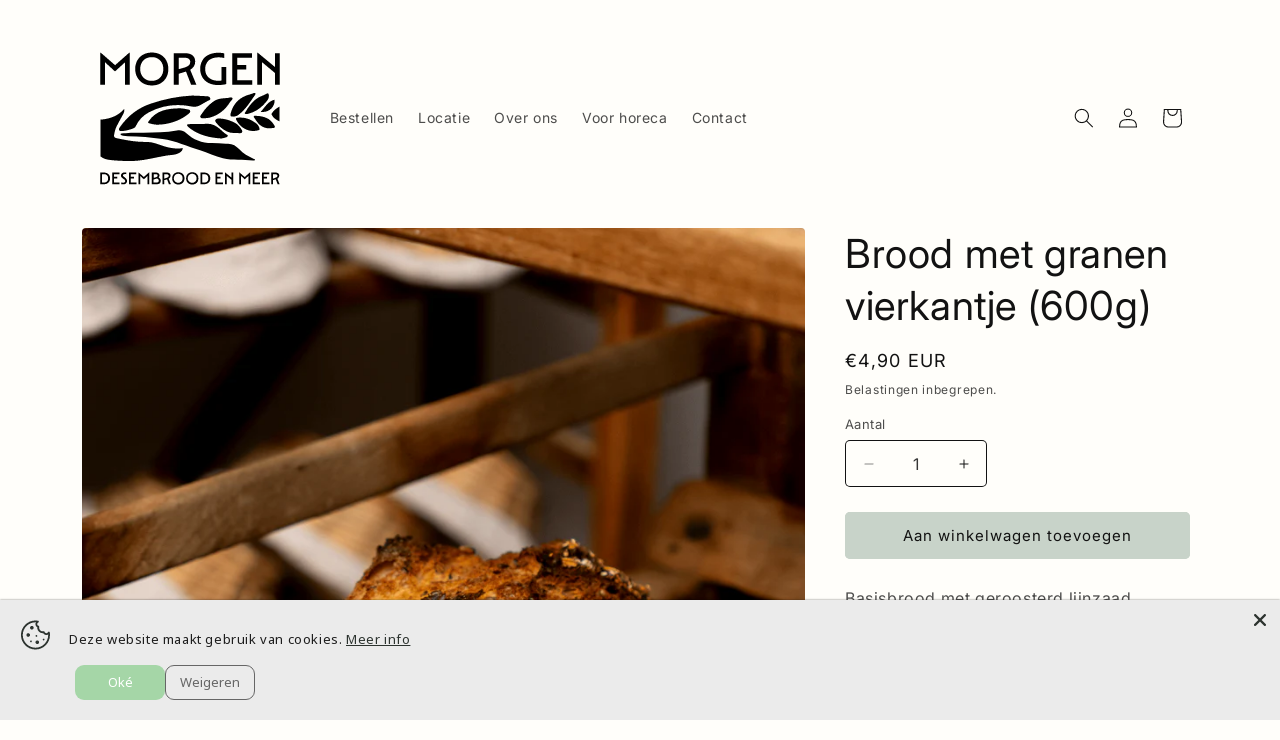

--- FILE ---
content_type: image/svg+xml
request_url: https://morgen-bakkerij.be/cdn/shop/files/logo_MORGEN_desembrood_en_meer.svg?v=1694682547&width=200
body_size: 2166
content:
<?xml version="1.0" encoding="utf-8"?>
<!-- Generator: Adobe Illustrator 27.8.1, SVG Export Plug-In . SVG Version: 6.00 Build 0)  -->
<svg version="1.1" id="Layer_1" xmlns="http://www.w3.org/2000/svg" xmlns:xlink="http://www.w3.org/1999/xlink" x="0px" y="0px"
	 viewBox="0 0 204 152" style="enable-background:new 0 0 204 152;" xml:space="preserve">
<g>
	<g>
		<g>
			<path d="M104.4,52.6c4.8,0.2,9.7,0.4,14.7,0.7c1.4,0.1,3.3,0.4,3.6,2.1c0.4,1.9-1.5,2-2.7,2.7c-2.8,1.6-5.5,3.1-8.3,4.7
				c-2.5,1.3-5,1.6-7.8,1c-15.3-3.2-30-1.4-43.8,5.9c-5.9,3.1-10.6,8-13.5,14.3c-0.6,1.3-1.8,1.9-3,2.3c-3.3,1.2-6.7,2.2-10.3,2.5
				c-1.3,0.1-2.7,0.3-3.5-0.7c-0.8-1.2,0.1-2.4,0.8-3.4c8-11.4,18.4-19.6,31.8-24C76.1,56.1,89.9,53.3,104.4,52.6z"/>
			<path d="M69.6,82.3c-3.2,0.2-6.3-0.6-9.3-1.4c-1.7-0.5-1-1.3-0.4-2.2c7.7-11.3,19.5-12.9,31.8-13.1c2.8,0,5.5,0.7,8.3,1.2
				c0.9,0.1,1.8,0.3,2.1,1.3c0.3,1.1-0.1,1.9-0.9,2.6c-7.6,6.4-16.4,9.8-26.1,11.2C73.2,82.1,71.4,82.2,69.6,82.3z"/>
			<path d="M132.8,96.3c-11.5-0.8-21.7-3.5-30.6-10c-1.1-0.8-2-1.9-3-2.9c-0.2-0.2-0.3-0.6-0.2-0.8c0.3-0.6,0.9-0.7,1.4-0.7
				c2-0.3,4-0.4,6-0.3c4,0.3,8.1,0.1,12.1-0.2c5.2-0.4,9.6,1.6,13.5,4.9c2.5,2.1,4.6,4.5,7.5,6.1c0.6,0.3,1.2,0.9,1,1.6
				c-0.2,0.5-0.8,1-1.3,1.1C136.9,95.7,134.6,96.7,132.8,96.3z"/>
			<path d="M117.2,75.7c-2-0.1-3.9,0.5-4.6-1c-0.7-1.4,1-2.7,1.7-3.9c3-4.7,6.9-8.7,11.4-12c4.3-3.2,9.5-3.4,14.5-3.7
				c1.8-0.1,4.1-1.5,5.1,0.1c0.7,1.1-1.5,2.6-2.4,4c-4.8,7.8-11.4,13.2-20.3,15.8c-1,0.3-2,0.4-3.1,0.5
				C118.7,75.6,117.7,75.7,117.2,75.7z"/>
			<path d="M146,74.1c-1.9-0.1-3.4-0.2-2.6-3.1c2.7-10.3,9.1-16.8,19.4-19.5c1.5-0.4,2.9-1,4.4-1.5c0.4-0.1,1.3-0.1,1.4,0.2
				c0.2,0.4,0.2,1.2-0.1,1.6c-5.1,7.2-9.6,14.8-16.7,20.2C150.1,73.4,148.1,74.1,146,74.1z"/>
			<path d="M132.4,76c5.5,0.3,10.7,1.9,15.4,4.4c2.9,1.5,5.4,4.4,7.2,7.5c1,1.8-0.2,3.2-1.9,3.1c-4.4-0.4-9,0.4-13.2-1.6
				c-4.6-2.3-8.6-5.5-11.6-9.6c-1.1-1.5-0.6-3.2,1.6-3.6C130.7,75.9,131.6,76,132.4,76z"/>
			<path d="M159.9,71.4c-0.7-0.2-1.6,0.3-2-0.5c-0.3-0.7,0.5-1.2,0.8-1.7c2.7-4.9,6-9.1,10.3-12.7c3.5-2.9,7.8-3.8,11.6-6
				c1.4-0.8,1.8,1.1,1.9,2.3c0.1,2.7-1.5,4.7-3.1,6.6c-4.7,5.7-10.6,9.9-17.9,11.8C161.1,71.4,160.5,71.3,159.9,71.4z"/>
			<path d="M166.3,88.8c-7.5-0.2-14.5-5.1-17.3-12c-0.5-1.2,0.2-1.4,1.2-1.5c7.3-1.1,13.7,1.3,19.3,5.7c1.7,1.3,3.1,3.2,3.4,5.6
				c0.1,0.6,0,1-0.6,1.2C170.3,88.3,168.4,88.9,166.3,88.8z"/>
			<path d="M183.9,86c-8.4,0.4-12.4-4.4-15.9-10.1c-0.4-0.7-1.4-1.4-0.8-2.3c0.6-0.8,1.6-0.3,2.4-0.3c4.2,0.1,8.3,0.9,12.1,3
				c3,1.6,4.7,4.2,6.4,6.8c0.7,1.1,1,2.6-1.3,2.6C185.5,85.8,184.3,86,183.9,86z"/>
			<path d="M188.3,56.8c0.5,7.6-6.1,13.7-14.2,12.4C178.6,64.5,181.3,58.5,188.3,56.8z"/>
			<path d="M193.2,63.9c0,5.1,0,10,0,15c-3.3-1.4-6-3.4-7.8-6.5c-0.3-0.6-0.4-1.1,0-1.6C187.3,67.8,190,65.7,193.2,63.9z"/>
		</g>
		<path d="M168.2,118.1c-0.2,1-1.3,0.9-1.9,0.8c-10.2-1.3-20.5,0.2-30.7-2.3c-8.1-2-15.4-5.9-23.3-8.2c-12.8-3.8-24.9-10-38.4-11.6
			c-11.7-1.4-23.5-2.7-35.3-2.7c-1.6,0-3.2-0.2-4.8-0.4c-0.6-0.1-1.2-0.2-1.7-0.5c-0.5-0.3-0.9-0.7-1.1-1.4c0.4-0.2,0.7-0.3,1.1-0.4
			h0c1.5-0.4,3-0.3,4.4-0.4c6.1-0.7,12.2-0.3,18.3-0.5c11.3-0.5,22.6,0.3,33.8-2.2c3.5-0.8,6.8,0,9.4,2.5
			c7.4,6.9,16.1,10.2,26.2,10.3c5.5,0.1,10.9,0.8,16.4,0.6c4.7-0.1,8.7,2.3,11.7,5.8c3.9,4.7,9.2,7,14.4,9.5
			C167.3,117.3,168.4,117.3,168.2,118.1z"/>
		<path d="M94.7,106.2c-0.3,2.2-1.4,3.5-3,4.5c-4.1,2.7-8.9,2.4-13.4,3.1c-10.3,1.7-20.5,4.5-31,5.4c-3.3,0.1-7,0.2-8.9,0.2
			c-3.9-0.1-18.3-0.4-22.9-2.1c-2.5-0.9-3.9-1.9-4.9-2.8v-23c0-3,0-5.9,0-8.8v-5.7h2c8.5-1,16.2-3.8,22.4-10.8
			c0.3,2.5-0.5,4.3-1.5,6c-2.1,3.8-4.2,7.6-6.2,11.5c-1.3,2.4-1.9,5.1-2.5,7.8c-0.1,0.4-0.1,0.8-0.2,1.1c-0.4,1.9,0.3,3,2.2,3.4
			c1.7,0.4,3.5,0.8,5.3,1.1c8.4,1.7,17,3,25.7,2.8c6.2-0.1,11.7,2.6,17.4,4.3C81.6,106.2,87.9,107.3,94.7,106.2z"/>
	</g>
	<g>
		<path d="M10.5,8.8h0.4l14.7,12.8L40.1,8.8h0.4v32.7h-4.9V18.8l-10,9.1h-0.2l-10-9.2v22.8h-4.9V8.8z"/>
		<path d="M48.3,34.2c-1.4-2.5-2.2-5.5-2.2-8.7c0-3.3,0.7-6.2,2.2-8.8c1.4-2.5,3.4-4.5,6-5.9c2.5-1.4,5.4-2.1,8.8-2.1
			c3.3,0,6.2,0.7,8.8,2.1c2.5,1.4,4.5,3.4,5.9,5.9c1.4,2.5,2.1,5.5,2.1,8.8c0,3.3-0.7,6.2-2.1,8.7c-1.4,2.5-3.4,4.5-5.9,6
			c-2.5,1.4-5.4,2.1-8.8,2.1c-3.3,0-6.2-0.7-8.8-2.1C51.7,38.7,49.8,36.7,48.3,34.2z M73.3,31.8c1-1.8,1.5-3.9,1.5-6.3
			c0-2.4-0.5-4.5-1.5-6.3c-1-1.8-2.4-3.2-4.2-4.3s-3.8-1.5-6.1-1.5c-2.3,0-4.3,0.5-6.1,1.5s-3.2,2.4-4.2,4.3c-1,1.8-1.5,3.9-1.5,6.3
			c0,2.4,0.5,4.5,1.5,6.3c1,1.8,2.4,3.2,4.2,4.3s3.8,1.5,6.1,1.5c2.3,0,4.3-0.5,6.1-1.5S72.3,33.6,73.3,31.8z"/>
		<path d="M85.5,9.4h11.4c3.3,0,5.9,0.7,7.7,2.2c1.8,1.5,2.7,3.6,2.7,6.3c0,3.6-1.7,6.4-5.1,8.4l6.3,15.2h-5.4l-5.2-13.4
			c-0.1,0-0.2,0.1-0.3,0.1l-7.2,2.2v11.1h-4.9V9.4z M95.1,24.4c2.6-0.7,4.5-1.5,5.5-2.5c1.1-0.9,1.6-2.2,1.6-3.8
			c0-1.3-0.5-2.3-1.5-3c-1-0.7-2.4-1.1-4.3-1.1h-6v11.7L95.1,24.4z"/>
		<path d="M138.9,40.9c-1.2,0.3-2.5,0.6-3.9,0.7c-1.4,0.2-2.8,0.3-4.3,0.3c-3.6,0-6.8-0.7-9.6-2c-2.7-1.4-4.9-3.3-6.4-5.8
			c-1.5-2.5-2.3-5.4-2.3-8.7c0-3.4,0.8-6.3,2.3-8.8c1.5-2.5,3.7-4.4,6.5-5.7c2.8-1.3,6.1-2,10-2c0.9,0,1.9,0.1,3,0.2
			c1.1,0.1,2,0.3,2.7,0.5v4.7c-0.8-0.2-1.7-0.3-2.7-0.5c-1-0.1-2-0.2-3-0.2c-2.8,0-5.3,0.5-7.3,1.4c-2.1,0.9-3.6,2.3-4.7,4.1
			c-1.1,1.8-1.7,3.9-1.7,6.3c0,2.5,0.5,4.6,1.6,6.4c1.1,1.8,2.6,3.2,4.6,4.2s4.3,1.5,7,1.5c1.2,0,2.3-0.1,3.4-0.2V23.4h4.9V40.9z"/>
		<path d="M145.2,9.4h20.1V14h-15.2v7.3h9.2v4.6h-9.2v11h15.4v4.6h-20.3V9.4z"/>
		<path d="M170.6,8.8h0.4l17.6,14.6v-14h4.9v32.1h-4.9v-12l-13.1-10.9v22.9h-4.9V8.8z"/>
	</g>
	<g>
		<path d="M10.5,131.1h3.3c1.4,0,2.6,0.2,3.6,0.7c1,0.5,1.7,1.2,2.3,2.1c0.5,0.9,0.8,2,0.8,3.2c0,1.3-0.3,2.3-0.8,3.2
			c-0.5,0.9-1.3,1.6-2.3,2.1c-1,0.5-2.2,0.7-3.6,0.7h-3.3V131.1z M14.1,141.4c0.9,0,1.7-0.2,2.4-0.5c0.7-0.4,1.2-0.9,1.5-1.5
			c0.4-0.6,0.5-1.4,0.5-2.3c0-0.9-0.2-1.6-0.5-2.3c-0.4-0.6-0.9-1.1-1.5-1.5c-0.7-0.4-1.4-0.5-2.4-0.5h-1.8v8.6H14.1z"/>
		<path d="M22.6,131.1h7.5v1.7h-5.7v2.7h3.4v1.7h-3.4v4.1h5.8v1.7h-7.6V131.1z"/>
		<path d="M37.8,139.8c0,1-0.4,1.9-1.1,2.5c-0.7,0.6-1.7,0.9-3,0.9c-0.3,0-0.7,0-1-0.1c-0.4,0-0.7-0.1-0.9-0.2v-1.7
			c0.3,0.1,0.6,0.1,0.9,0.2c0.3,0,0.7,0.1,1,0.1c0.7,0,1.2-0.1,1.6-0.4c0.4-0.3,0.6-0.7,0.6-1.2c0-0.4-0.1-0.8-0.4-1.1
			c-0.2-0.3-0.6-0.7-1.2-1.1l-0.9-0.6c-0.6-0.4-1.1-0.9-1.4-1.4c-0.3-0.5-0.4-1-0.4-1.6c0-1,0.4-1.7,1.1-2.3c0.7-0.6,1.7-0.8,3-0.8
			c0.2,0,0.5,0,0.7,0c0.3,0,0.5,0.1,0.6,0.1v1.7c-0.2,0-0.4-0.1-0.6-0.1c-0.2,0-0.5,0-0.7,0c-0.6,0-1.1,0.1-1.5,0.4
			c-0.4,0.3-0.6,0.6-0.6,1c0,0.3,0.1,0.6,0.3,0.8c0.2,0.2,0.5,0.5,1,0.8l0.8,0.6C37.1,137.3,37.8,138.5,37.8,139.8z"/>
		<path d="M39.8,131.1h7.5v1.7h-5.7v2.7H45v1.7h-3.4v4.1h5.8v1.7h-7.6V131.1z"/>
		<path d="M49.2,130.9h0.2l5.5,4.8l5.4-4.8h0.2v12.2h-1.8v-8.5l-3.7,3.4h-0.1l-3.7-3.4v8.5h-1.8V130.9z"/>
		<path d="M63.1,131.1h3.9c1.2,0,2.2,0.3,2.9,0.8c0.7,0.5,1,1.2,1,2.2c0,0.8-0.3,1.5-0.9,2.1c0.7,0.3,1.3,0.8,1.6,1.3
			c0.4,0.6,0.6,1.2,0.6,2c0,1.2-0.4,2.1-1.1,2.7c-0.7,0.6-1.8,0.9-3.2,0.9h-4.8V131.1z M67.1,136c1.2-0.3,1.9-0.9,1.9-1.8
			c0-0.9-0.7-1.4-2-1.4h-2v3.8L67.1,136z M70.2,139.4c0-0.5-0.2-0.9-0.5-1.3c-0.3-0.4-0.8-0.7-1.4-0.9c-0.1,0-0.2,0.1-0.3,0.1
			l-3.2,1v3.1h2.7C69.4,141.4,70.2,140.7,70.2,139.4z"/>
		<path d="M74,131.1h4.2c1.2,0,2.2,0.3,2.9,0.8c0.7,0.6,1,1.3,1,2.4c0,1.4-0.6,2.4-1.9,3.1l2.3,5.7h-2l-1.9-5c0,0-0.1,0-0.1,0
			l-2.7,0.8v4.2H74V131.1z M77.6,136.7c1-0.3,1.7-0.6,2.1-0.9c0.4-0.3,0.6-0.8,0.6-1.4c0-0.5-0.2-0.9-0.6-1.1
			c-0.4-0.3-0.9-0.4-1.6-0.4h-2.3v4.4L77.6,136.7z"/>
		<path d="M84.6,140.4c-0.5-1-0.8-2-0.8-3.3c0-1.2,0.3-2.3,0.8-3.3c0.5-0.9,1.3-1.7,2.2-2.2c0.9-0.5,2-0.8,3.3-0.8
			c1.2,0,2.3,0.3,3.3,0.8c0.9,0.5,1.7,1.3,2.2,2.2c0.5,0.9,0.8,2,0.8,3.3c0,1.2-0.3,2.3-0.8,3.3c-0.5,1-1.3,1.7-2.2,2.2
			c-0.9,0.5-2,0.8-3.3,0.8c-1.2,0-2.3-0.3-3.3-0.8C85.9,142.1,85.1,141.3,84.6,140.4z M93.9,139.4c0.4-0.7,0.6-1.5,0.6-2.4
			c0-0.9-0.2-1.7-0.6-2.4c-0.4-0.7-0.9-1.2-1.6-1.6c-0.7-0.4-1.4-0.6-2.3-0.6s-1.6,0.2-2.3,0.6c-0.7,0.4-1.2,0.9-1.6,1.6
			c-0.4,0.7-0.6,1.5-0.6,2.4c0,0.9,0.2,1.7,0.6,2.4c0.4,0.7,0.9,1.2,1.6,1.6c0.7,0.4,1.4,0.6,2.3,0.6s1.6-0.2,2.3-0.6
			C93.1,140.7,93.6,140.1,93.9,139.4z"/>
		<path d="M98.8,140.4c-0.5-1-0.8-2-0.8-3.3c0-1.2,0.3-2.3,0.8-3.3c0.5-0.9,1.3-1.7,2.2-2.2c0.9-0.5,2-0.8,3.3-0.8
			c1.2,0,2.3,0.3,3.3,0.8c0.9,0.5,1.7,1.3,2.2,2.2c0.5,0.9,0.8,2,0.8,3.3c0,1.2-0.3,2.3-0.8,3.3c-0.5,1-1.3,1.7-2.2,2.2
			c-0.9,0.5-2,0.8-3.3,0.8c-1.2,0-2.3-0.3-3.3-0.8C100.1,142.1,99.3,141.3,98.8,140.4z M108.1,139.4c0.4-0.7,0.6-1.5,0.6-2.4
			c0-0.9-0.2-1.7-0.6-2.4c-0.4-0.7-0.9-1.2-1.6-1.6c-0.7-0.4-1.4-0.6-2.3-0.6s-1.6,0.2-2.3,0.6c-0.7,0.4-1.2,0.9-1.6,1.6
			c-0.4,0.7-0.6,1.5-0.6,2.4c0,0.9,0.2,1.7,0.6,2.4c0.4,0.7,0.9,1.2,1.6,1.6c0.7,0.4,1.4,0.6,2.3,0.6s1.6-0.2,2.3-0.6
			C107.2,140.7,107.7,140.1,108.1,139.4z"/>
		<path d="M112.7,131.1h3.3c1.4,0,2.6,0.2,3.6,0.7c1,0.5,1.7,1.2,2.3,2.1c0.5,0.9,0.8,2,0.8,3.2c0,1.3-0.3,2.3-0.8,3.2
			c-0.5,0.9-1.3,1.6-2.3,2.1c-1,0.5-2.2,0.7-3.6,0.7h-3.3V131.1z M116.3,141.4c0.9,0,1.7-0.2,2.4-0.5c0.7-0.4,1.2-0.9,1.5-1.5
			c0.4-0.6,0.5-1.4,0.5-2.3c0-0.9-0.2-1.6-0.5-2.3c-0.4-0.6-0.9-1.1-1.5-1.5c-0.7-0.4-1.4-0.5-2.4-0.5h-1.8v8.6H116.3z"/>
		<path d="M128,131.1h7.5v1.7h-5.7v2.7h3.4v1.7h-3.4v4.1h5.8v1.7H128V131.1z"/>
		<path d="M137.5,130.9h0.2l6.6,5.4v-5.2h1.8v12h-1.8v-4.5l-4.9-4.1v8.6h-1.8V130.9z"/>
		<path d="M152.1,130.9h0.2l5.5,4.8l5.4-4.8h0.2v12.2h-1.8v-8.5l-3.7,3.4h-0.1l-3.7-3.4v8.5h-1.8V130.9z"/>
		<path d="M165.9,131.1h7.5v1.7h-5.7v2.7h3.4v1.7h-3.4v4.1h5.8v1.7h-7.6V131.1z"/>
		<path d="M175.4,131.1h7.5v1.7h-5.7v2.7h3.4v1.7h-3.4v4.1h5.8v1.7h-7.6V131.1z"/>
		<path d="M184.9,131.1h4.2c1.2,0,2.2,0.3,2.9,0.8c0.7,0.6,1,1.3,1,2.4c0,1.4-0.6,2.4-1.9,3.1l2.3,5.7h-2l-1.9-5c0,0-0.1,0-0.1,0
			l-2.7,0.8v4.2h-1.8V131.1z M188.5,136.7c1-0.3,1.7-0.6,2.1-0.9c0.4-0.3,0.6-0.8,0.6-1.4c0-0.5-0.2-0.9-0.6-1.1
			c-0.4-0.3-0.9-0.4-1.6-0.4h-2.3v4.4L188.5,136.7z"/>
	</g>
</g>
</svg>
